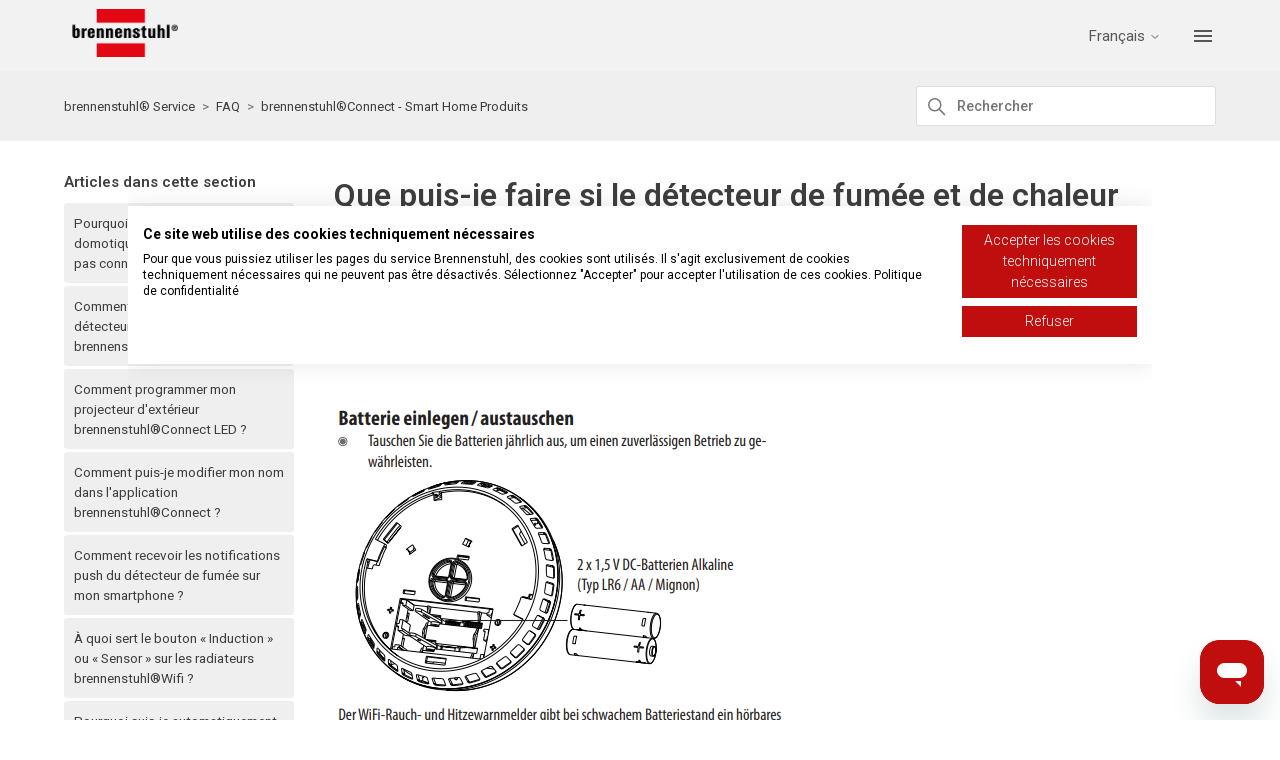

--- FILE ---
content_type: text/html; charset=utf-8
request_url: https://service.brennenstuhl.com/hc/fr/articles/9808615563421-Que-puis-je-faire-si-le-d%C3%A9tecteur-de-fum%C3%A9e-et-de-chaleur-WRHM01-WiFi-de-brennenstuhl-Connect-affiche-l-ancien-statut-apr%C3%A8s-le-remplacement-des-piles
body_size: 10451
content:
<!DOCTYPE html>
<html dir="ltr" lang="fr">
<head>
  <meta charset="utf-8" />
  <!-- v26892 -->


  <title>Que puis-je faire si le détecteur de fumée et de chaleur WRHM01 WiFi de brennenstuhl®Connect affiche l&#39;ancien statut après le remplacement des piles ? &ndash; brennenstuhl® Service</title>

  

  <meta name="description" content="Retirez le détecteur de fumée et de chaleur WiFi en le tournant dans le sens inverse des aiguilles d'une montre.sens des aiguilles d'une..." /><meta property="og:image" content="https://service.brennenstuhl.com/hc/theming_assets/01K52D7WWZFR13D7JQTWJKXWMA" />
<meta property="og:type" content="website" />
<meta property="og:site_name" content="brennenstuhl® Service" />
<meta property="og:title" content="Que puis-je faire si le détecteur de fumée et de chaleur WRHM01 WiFi de brennenstuhl®Connect affiche l'ancien statut après le remplacement des piles ?" />
<meta property="og:description" content="Retirez le détecteur de fumée et de chaleur WiFi en le tournant dans le sens inverse des aiguilles d'une montre.sens des aiguilles d'une montre de la plaque de montage.Retirez les piles usagées du ..." />
<meta property="og:url" content="https://service.brennenstuhl.com/hc/fr/articles/9808615563421-Que-puis-je-faire-si-le-d%C3%A9tecteur-de-fum%C3%A9e-et-de-chaleur-WRHM01-WiFi-de-brennenstuhl-Connect-affiche-l-ancien-statut-apr%C3%A..." />
<link rel="canonical" href="https://service.brennenstuhl.com/hc/fr/articles/9808615563421-Que-puis-je-faire-si-le-d%C3%A9tecteur-de-fum%C3%A9e-et-de-chaleur-WRHM01-WiFi-de-brennenstuhl-Connect-affiche-l-ancien-statut-apr%C3%A8s-le-remplacement-des-piles">
<link rel="alternate" hreflang="de" href="https://service.brennenstuhl.com/hc/de/articles/9808615563421-Was-kann-ich-tun-wenn-der-brennenstuhl-Connect-WiFi-Rauch-und-Hitzewarnmelder-WRHM01-nach-dem-Batteriewechsel-den-alten-Status-anzeigt">
<link rel="alternate" hreflang="en-us" href="https://service.brennenstuhl.com/hc/en-us/articles/9808615563421-What-can-I-do-if-the-brennenstuhl-Connect-WiFi-Smoke-and-Heat-Alarm-WRHM01-shows-the-old-status-after-changing-the-battery">
<link rel="alternate" hreflang="es" href="https://service.brennenstuhl.com/hc/es/articles/9808615563421--Qu%C3%A9-puedo-hacer-si-la-alarma-de-humo-y-calor-brennenstuhl-Connect-WiFi-WRHM01-muestra-el-estado-antiguo-despu%C3%A9s-de-cambiar-la-bater%C3%ADa">
<link rel="alternate" hreflang="fr" href="https://service.brennenstuhl.com/hc/fr/articles/9808615563421-Que-puis-je-faire-si-le-d%C3%A9tecteur-de-fum%C3%A9e-et-de-chaleur-WRHM01-WiFi-de-brennenstuhl-Connect-affiche-l-ancien-statut-apr%C3%A8s-le-remplacement-des-piles">
<link rel="alternate" hreflang="nl" href="https://service.brennenstuhl.com/hc/nl/articles/9808615563421-Wat-kan-ik-doen-als-de-brennenstuhl-Connect-WiFi-rook-en-hittemelder-WRHM01-de-oude-status-weergeeft-nadat-de-batterij-is-vervangen">
<link rel="alternate" hreflang="pl" href="https://service.brennenstuhl.com/hc/pl/articles/9808615563421-Co-mog%C4%99-zrobi%C4%87-je%C5%9Bli-alarm-dymu-i-ciep%C5%82a-brennenstuhl-Connect-WiFi-WRHM01-wy%C5%9Bwietla-stary-stan-po-wymianie-baterii">
<link rel="alternate" hreflang="x-default" href="https://service.brennenstuhl.com/hc/de/articles/9808615563421-Was-kann-ich-tun-wenn-der-brennenstuhl-Connect-WiFi-Rauch-und-Hitzewarnmelder-WRHM01-nach-dem-Batteriewechsel-den-alten-Status-anzeigt">

  <link rel="stylesheet" href="//static.zdassets.com/hc/assets/application-f34d73e002337ab267a13449ad9d7955.css" media="all" id="stylesheet" />
  <link rel="stylesheet" type="text/css" href="/hc/theming_assets/13006678/4595293626781/style.css?digest=33332556104733">

  <link rel="icon" type="image/x-icon" href="/hc/theming_assets/01K52D7X84XKB8NHG6PRN1G9SK">

    

  

<meta charset="utf-8">
<meta http-equiv="X-UA-Compatible" content="IE=edge,chrome=1">
<meta name="viewport" content="width=device-width, initial-scale=1.0">
<meta content="width=device-width, initial-scale=1.0" name="viewport" />
<meta name="description" content="Manuels d'utilisation à télécharger au format PDF ✓ Espace FAQ autour des produits brennenstuhl® ✓ Contact avec le service clientèle ✓ Services brennenstuhl®."/>
<meta name="keywords" content="Modes d'emploi à télécharger au format PDF FAQ sur les produits brennenstuhl® Contact avec le service clientèle brennenstuhl®."/>
<meta name="author" content="Hugo Brennenstuhl GmbH" />
<meta name="copyright" content="Hugo Brennenstuhl GmbH" />
<meta name="robots" content="follow"/>
<meta http-equiv="cache-control" content="no-cache"/>







<link href="https://fonts.googleapis.com/css2?family=Roboto:ital,wght@0,100..900;1,100..900&display=swap" rel="stylesheet">



<link rel="stylesheet" href="https://use.fontawesome.com/releases/v6.1.2/css/all.css" />
<script src="https://kit.fontawesome.com/bfc862380e.js"></script>
<script src="https://consent.cookiefirst.com/sites/service.brennenstuhl.com-198a1f74-6611-4165-9011-da67733e161f/consent.js"></script>

<script src="https://cdnjs.cloudflare.com/ajax/libs/jquery/3.6.0/jquery.min.js"></script>

<script type="text/javascript">

  
  $(document).ready(function() {
    
    

    $('#YOUR_CAT_ID .category-icon').append('<i class="fa-solid fa-book-open-reader"></i>');

    $('#YOUR_CAT_ID .category-icon').append('<i class="fa-solid fa-circle-play"></i>');

    $('#YOUR_CAT_ID .category-icon').append('<i class="fa-solid fa-circle-question"></i>');

    $('#YOUR_CAT_ID .category-icon').append('<i class="fa-solid fa-gear"></i>');

  });

</script>

<script type="text/javascript">
 window.zESettings = {
    webWidget: {     
      answerBot: {
        suppress: false,
        title: {
          '*': ''
        },       
        avatar: {
          url: 'https://www.brennenstuhl.com/skins/website/en/images/logo_bren_nav.svg',
          name: {
            '*': 'Brennenstuhl Service'
          }
        }
      }
    }
  };
  
  
 document.addEventListener('DOMContentLoaded', function() {	
     		waitUntilExists('.cfZo2x').then((elm) => {
  					$(".cfZo2x").html(`Ce site web utilise des cookies techniquement nécessaires
`);  
  			});
  			waitUntilExists('.cf1XPf').then((elm) => {
  					$(".cf1XPf").find("p").html(`Pour que vous puissiez utiliser les pages du service Brennenstuhl, des cookies sont utilisés. Il s'agit exclusivement de cookies techniquement nécessaires qui ne peuvent pas être désactivés. Sélectionnez "Accepter" pour accepter l'utilisation de ces cookies. <a href="https://www.brennenstuhl.fr/fr-FR/politique-de-confidentialite" target="_blank">Politique de confidentialité</a>
`);  			
				});
  
			  waitUntilExists('.cf2L3T').then((elm) => { //acceptbutton
  					$('.cf2L3T').find("span").html(`Refuser
`);  					  					
  					$('button[data-cookiefirst-action="accept"]').attr("style","background: rgba(192, 13, 13, 1) !important; border-color:rgba(192, 13, 13, 1) !important;color: rgba(255,255,255, 1) !important; max-width:300px !important");
  			});
    		waitUntilExists('.cf2MAH').then((elm) => { //rejectbutton
  					$('.cf2MAH').find("span").first().html(`Accepter les cookies techniquement nécessaires
`);  		  
  					$('.cf2MAH').css("flex","0 0 100%").css("max-width","100%");
  					$('button[data-cookiefirst-action="reject"]').attr("style","background: rgba(192, 13, 13, 1) !important;border-color:rgba(192, 13, 13, 1) !important;color: rgba(255,255,255, 1) !important;max-width:300px !important");
  					$('.cf2MAH').find('button[data-cookiefirst-action="reject"]').on("click",function(){
  								window.location.href="http://www.brennenstuhl.de";
  					});
  					$('.cf2MAH').find("button").css("border-color","#c00d0d !important");
  					$('.cf2MAH').last().remove();  		  
  			});
  		waitUntilExists('.cf2mE1').then((elm) => { //rejectbutton
  			$(".cf2mE1").css('flex','0 0 20%');
  		});
  
  });//document loaded
  
  function waitUntilExists(selector) {  
  	try { 
  		return new Promise( resolve => {
  
        if(document.querySelector(selector))  		
          return resolve(document.querySelector(selector));
        const observer = new MutationObserver(mutuations => {
          if (document.querySelector(selector)) {
            resolve(document.querySelector(selector))  				
            observer.disconnect();
          }		
        });
        observer.observe(document.body, {
          childList: true,
          subtree: true  	
        });  		
     
  		});
  	} catch(e) { console.error(e); }
  }
  
</script>

  
</head>
<body class="">
  
  
  

  <a class="skip-navigation" tabindex="1" href="#main-content">Aller au contenu principal</a>


<header class="hc_header ">
   <div class="header cd-header">
      
      <div class="logo">
         <a title="Accueil" href="/hc/fr">
         <img src="/hc/theming_assets/01K52D7WWZFR13D7JQTWJKXWMA" alt="Page d’accueil du Centre d’aide brennenstuhl® Service">
         </a>
      </div>
      <div class="nav-wrapper">
         <button class="menu-button" aria-controls="user-nav" aria-expanded="false" aria-label="Ouvrir/Fermer le menu de navigation">
            <svg xmlns="http://www.w3.org/2000/svg" width="16" height="16" focusable="false" viewBox="0 0 16 16" class="icon-menu">
               <path fill="none" stroke="currentColor" stroke-linecap="round" d="M1.5 3.5h13m-13 4h13m-13 4h13"/>
            </svg>
         </button>
<!-- 
auskommentiert Leafworks || Eren 15.11.2022
#########################################################
#######		entfernen "Anfrage einreichen", "Login" #######
#########################################################
         <nav class="user-nav" id="user-nav">
  	 		  
            
                        
            <a class="submit-a-request xs_hide" href="/hc/fr/requests/new">Envoyer une demande</a>
	
         </nav>
         
         <a rel="nofollow" data-auth-action="signin" title="Ouvre une boîte de dialogue" role="button" href="/hc/fr/signin?return_to=https%3A%2F%2Fservice.brennenstuhl.com%2Fhc%2Ffr%2Farticles%2F9808615563421-Que-puis-je-faire-si-le-d%25C3%25A9tecteur-de-fum%25C3%25A9e-et-de-chaleur-WRHM01-WiFi-de-brennenstuhl-Connect-affiche-l-ancien-statut-apr%25C3%25A8s-le-remplacement-des-piles">
           Connexion
        </a>
				
         
#########################################################
#######		entfernen "Anfrage einreichen", "Login" #######
#########################################################
auskommentiert Leafworks || Eren 15.11.2022 -->
         
         
         <div class="dropdown language-selector">
            <button class="dropdown-toggle" aria-haspopup="true">
               Français
               <svg xmlns="http://www.w3.org/2000/svg" width="12" height="12" focusable="false" viewBox="0 0 12 12" class="dropdown-chevron-icon">
                  <path fill="none" stroke="currentColor" stroke-linecap="round" d="M3 4.5l2.6 2.6c.2.2.5.2.7 0L9 4.5"/>
               </svg>
            </button>
            <span class="dropdown-menu dropdown-menu-end" role="menu">
            
            <a href="/hc/change_language/de?return_to=%2Fhc%2Fde%2Farticles%2F9808615563421-Was-kann-ich-tun-wenn-der-brennenstuhl-Connect-WiFi-Rauch-und-Hitzewarnmelder-WRHM01-nach-dem-Batteriewechsel-den-alten-Status-anzeigt" dir="ltr" rel="nofollow" role="menuitem">
            Deutsch
            </a>
            
            <a href="/hc/change_language/en-us?return_to=%2Fhc%2Fen-us%2Farticles%2F9808615563421-What-can-I-do-if-the-brennenstuhl-Connect-WiFi-Smoke-and-Heat-Alarm-WRHM01-shows-the-old-status-after-changing-the-battery" dir="ltr" rel="nofollow" role="menuitem">
            English (US)
            </a>
            
            <a href="/hc/change_language/es?return_to=%2Fhc%2Fes%2Farticles%2F9808615563421--Qu%25C3%25A9-puedo-hacer-si-la-alarma-de-humo-y-calor-brennenstuhl-Connect-WiFi-WRHM01-muestra-el-estado-antiguo-despu%25C3%25A9s-de-cambiar-la-bater%25C3%25ADa" dir="ltr" rel="nofollow" role="menuitem">
            Español
            </a>
            
            <a href="/hc/change_language/nl?return_to=%2Fhc%2Fnl%2Farticles%2F9808615563421-Wat-kan-ik-doen-als-de-brennenstuhl-Connect-WiFi-rook-en-hittemelder-WRHM01-de-oude-status-weergeeft-nadat-de-batterij-is-vervangen" dir="ltr" rel="nofollow" role="menuitem">
            Nederlands
            </a>
            
            <a href="/hc/change_language/pl?return_to=%2Fhc%2Fpl%2Farticles%2F9808615563421-Co-mog%25C4%2599-zrobi%25C4%2587-je%25C5%259Bli-alarm-dymu-i-ciep%25C5%2582a-brennenstuhl-Connect-WiFi-WRHM01-wy%25C5%259Bwietla-stary-stan-po-wymianie-baterii" dir="ltr" rel="nofollow" role="menuitem">
            Polski
            </a>
            
            </span>
         </div>
         
          
         <a class="cd-primary-nav-trigger" href="#">
           <span class="cd-menu-text"></span><span class="cd-menu-icon"></span>
         </a>
         
      </div>
   </div>
</header>

<nav>
   <ul class="cd-primary-nav">
     <!-- LINKS sind NICHT MEHR IN DEN EINSTELLUNGEN, SONDERN ÜBER DIE DYNAMISCHEN INHALTE ZU VERWALTEN-->
         
      <li><a href="https://service.brennenstuhl.com/hc/fr
">Accueil
</a></li>
      
         
      <li><a href="https://service.brennenstuhl.com/hc/fr/categories/7771288207517-FAQ
">FAQ
</a></li>
      
         
      <li><a href="https://service.brennenstuhl.com/hc/fr/categories/7771431092125-Modes-d-emploi">Modes d’emploi
</a></li>
      
         
      <li><a href="https://www.brennenstuhl.fr/fr-FR
">Retour au site web
</a></li>
            
      
       	<li class="xl_hide"><a href="/hc/change_language/de?return_to=%2Fhc%2Fde%2Farticles%2F9808615563421-Was-kann-ich-tun-wenn-der-brennenstuhl-Connect-WiFi-Rauch-und-Hitzewarnmelder-WRHM01-nach-dem-Batteriewechsel-den-alten-Status-anzeigt" dir="ltr" rel="nofollow"   role="menuitem">
       		 Deutsch
        </a>
     </li>
      
       	<li class="xl_hide"><a href="/hc/change_language/en-us?return_to=%2Fhc%2Fen-us%2Farticles%2F9808615563421-What-can-I-do-if-the-brennenstuhl-Connect-WiFi-Smoke-and-Heat-Alarm-WRHM01-shows-the-old-status-after-changing-the-battery" dir="ltr" rel="nofollow"   role="menuitem">
       		 English (US)
        </a>
     </li>
      
       	<li class="xl_hide"><a href="/hc/change_language/es?return_to=%2Fhc%2Fes%2Farticles%2F9808615563421--Qu%25C3%25A9-puedo-hacer-si-la-alarma-de-humo-y-calor-brennenstuhl-Connect-WiFi-WRHM01-muestra-el-estado-antiguo-despu%25C3%25A9s-de-cambiar-la-bater%25C3%25ADa" dir="ltr" rel="nofollow"   role="menuitem">
       		 Español
        </a>
     </li>
      
       	<li class="xl_hide"><a href="/hc/change_language/nl?return_to=%2Fhc%2Fnl%2Farticles%2F9808615563421-Wat-kan-ik-doen-als-de-brennenstuhl-Connect-WiFi-rook-en-hittemelder-WRHM01-de-oude-status-weergeeft-nadat-de-batterij-is-vervangen" dir="ltr" rel="nofollow"   role="menuitem">
       		 Nederlands
        </a>
     </li>
      
       	<li class="xl_hide"><a href="/hc/change_language/pl?return_to=%2Fhc%2Fpl%2Farticles%2F9808615563421-Co-mog%25C4%2599-zrobi%25C4%2587-je%25C5%259Bli-alarm-dymu-i-ciep%25C5%2582a-brennenstuhl-Connect-WiFi-WRHM01-wy%25C5%259Bwietla-stary-stan-po-wymianie-baterii" dir="ltr" rel="nofollow"   role="menuitem">
       		 Polski
        </a>
     </li>
      
      
   </ul>
</nav>

<script>
  document.addEventListener('DOMContentLoaded', function () {
	
  		$('span.dropdown-menu.dropdown-menu-end a:contains("English")').text('English');
      $('.dropdown.language-selector .dropdown-toggle:contains("English")').text('English');
 			
});
</script>


  <main role="main">
    
<section class="breadcrumbs__block"> 
  <div class="container">
    <nav class="sub-nav"> 
      <ol class="breadcrumbs">
  
    <li title="brennenstuhl® Service">
      
        <a href="/hc/fr">brennenstuhl® Service</a>
      
    </li>
  
    <li title="FAQ">
      
        <a href="/hc/fr/categories/7771288207517-FAQ">FAQ</a>
      
    </li>
  
    <li title="brennenstuhl®Connect - Smart Home Produits">
      
        <a href="/hc/fr/sections/6950386085789-brennenstuhl-Connect-Smart-Home-Produits">brennenstuhl®Connect - Smart Home Produits</a>
      
    </li>
  
</ol>

      <div class="search-container">
        <svg xmlns="http://www.w3.org/2000/svg" width="12" height="12" focusable="false" viewBox="0 0 12 12" class="search-icon">
          <circle cx="4.5" cy="4.5" r="4" fill="none" stroke="currentColor"/>
          <path stroke="currentColor" stroke-linecap="round" d="M11 11L7.5 7.5"/>
        </svg>
        
        <form role="search" class="search" data-search="" action="/hc/fr/search" accept-charset="UTF-8" method="get"><input type="hidden" name="utf8" value="&#x2713;" autocomplete="off" /><input type="search" name="query" id="query" placeholder="Rechercher" aria-label="Rechercher" /></form>
      </div>
    </nav>
  </div>
</section>

<div class="container">
  <div class="article-container" id="article-container">
      
      
    
    <aside class="article-sidebar" aria-labelledby="section-articles-title">
        <div class="collapsible-sidebar">
          <button type="button" class="collapsible-sidebar-toggle" aria-labelledby="section-articles-title" aria-expanded="false">
            <svg xmlns="http://www.w3.org/2000/svg" width="20" height="20" focusable="false" viewBox="0 0 12 12" aria-hidden="true" class="collapsible-sidebar-toggle-icon chevron-icon">
              <path fill="none" stroke="currentColor" stroke-linecap="round" d="M3 4.5l2.6 2.6c.2.2.5.2.7 0L9 4.5"/>
            </svg>
            <svg xmlns="http://www.w3.org/2000/svg" width="20" height="20" focusable="false" viewBox="0 0 12 12" aria-hidden="true" class="collapsible-sidebar-toggle-icon x-icon">
              <path stroke="currentColor" stroke-linecap="round" d="M3 9l6-6m0 6L3 3"/>
            </svg>
          </button>
          <span id="section-articles-title" class="collapsible-sidebar-title sidenav-title">
            Articles dans cette section
          </span>
          <div class="collapsible-sidebar-body">
            <ul>
              
                <li>
                  <a href="/hc/fr/articles/33220275591709-Pourquoi-mes-appareils-domotiques-ext%C3%A9rieurs-ne-sont-ils-pas-connect%C3%A9s-%C3%A0-Internet-la-nuit" class="sidenav-item ">Pourquoi mes appareils domotiques extérieurs ne sont-ils pas connectés à Internet la nuit ?</a>
                </li>
              
                <li>
                  <a href="/hc/fr/articles/30905637089821-Comment-programmer-mon-d%C3%A9tecteur-de-fum%C3%A9e-et-de-chaleur-brennenstuhl-Connect" class="sidenav-item ">Comment programmer mon détecteur de fumée et de chaleur brennenstuhl®Connect ?</a>
                </li>
              
                <li>
                  <a href="/hc/fr/articles/30904059665437-Comment-programmer-mon-projecteur-d-ext%C3%A9rieur-brennenstuhl-Connect-LED" class="sidenav-item ">Comment programmer mon projecteur d&#39;extérieur brennenstuhl®Connect LED ?</a>
                </li>
              
                <li>
                  <a href="/hc/fr/articles/30565176596509-Comment-puis-je-modifier-mon-nom-dans-l-application-brennenstuhl-Connect" class="sidenav-item ">Comment puis-je modifier mon nom dans l&#39;application brennenstuhl®Connect ?</a>
                </li>
              
                <li>
                  <a href="/hc/fr/articles/30392700028701-Comment-recevoir-les-notifications-push-du-d%C3%A9tecteur-de-fum%C3%A9e-sur-mon-smartphone" class="sidenav-item ">Comment recevoir les notifications push du détecteur de fumée sur mon smartphone ?</a>
                </li>
              
                <li>
                  <a href="/hc/fr/articles/30034013513245-%C3%80-quoi-sert-le-bouton-Induction-ou-Sensor-sur-les-radiateurs-brennenstuhl-Wifi" class="sidenav-item ">À quoi sert le bouton « Induction » ou « Sensor » sur les radiateurs brennenstuhl®Wifi ?</a>
                </li>
              
                <li>
                  <a href="/hc/fr/articles/29917721427741-Pourquoi-suis-je-automatiquement-d%C3%A9connect%C3%A9-de-l-application-brennenstuhl-Connect" class="sidenav-item ">Pourquoi suis-je automatiquement déconnecté de l&#39;application brennenstuhl®Connect ?</a>
                </li>
              
                <li>
                  <a href="/hc/fr/articles/29916328822813-Comment-connecter-ma-prise-wifi-brennenstuhl-Connect-%C3%A0-l-application-brennenstuhl-Connect" class="sidenav-item ">Comment connecter ma prise wifi brennenstuhl®Connect à l&#39;application brennenstuhl®Connect ?</a>
                </li>
              
                <li>
                  <a href="/hc/fr/articles/28442750838557-Pourquoi-la-vanne-de-mon-thermostat-de-chauffage-ne-s-ouvre-t-elle-plus-apr%C3%A8s-l-%C3%A9t%C3%A9" class="sidenav-item ">Pourquoi la vanne de mon thermostat de chauffage ne s&#39;ouvre-t-elle plus après l&#39;été ?</a>
                </li>
              
                <li>
                  <a href="/hc/fr/articles/27606254796445-Pour-commander-les-produits-brennenstuhl-Connect-le-smartphone-doit-il-%C3%A9galement-%C3%AAtre-connect%C3%A9-au-r%C3%A9seau-W-LAN" class="sidenav-item ">Pour commander les produits brennenstuhl®Connect, le smartphone doit-il également être connecté au réseau W-LAN ?</a>
                </li>
              
            </ul>
            
              <a href="/hc/fr/sections/6950386085789-brennenstuhl-Connect-Smart-Home-Produits" class="article-sidebar-item">Afficher plus</a>
            
          </div>
        </div>
    </aside>
    

    <article id="main-content" class="article ">
      <header class="article-header">
        <h1 title="Que puis-je faire si le détecteur de fumée et de chaleur WRHM01 WiFi de brennenstuhl®Connect affiche l&#39;ancien statut après le remplacement des piles ?" class="article-title">
          Que puis-je faire si le détecteur de fumée et de chaleur WRHM01 WiFi de brennenstuhl®Connect affiche l&#39;ancien statut après le remplacement des piles ?
          
        </h1>

        <div class="article-author">
          
          <div class="article-meta">
            

            <ul class="meta-group">
              
                <li class="meta-data"><time datetime="2024-08-23T16:06:00Z" title="2024-08-23T16:06:00Z" data-datetime="relative">23 août 2024 16:06</time></li>
                <li class="meta-data">Mise à jour</li>
              
            </ul>
          </div>
        </div>
        
          
        
          
      </header>

      <section class="article-info">
        <div class="article-content">
        
                
          <div class="article-body"><p><img src="/hc/article_attachments/21088396530205"></p>
<p>Retirez le détecteur de fumée et de chaleur WiFi en le tournant dans le sens inverse des aiguilles d'une montre.<br>sens des aiguilles d'une montre de la plaque de montage.<br>Retirez les piles usagées du détecteur.<br>Patientez pendant 10 minutes.<br>Appuyez sur le bouton test pour une vidange complète.<br>Insérez les nouvelles piles.<br>Placez le détecteur de fumée et de chaleur WiFi sur la plaque de montage et<br>tournez-le dans le sens des aiguilles d'une montre jusqu'à ce qu'il soit bien enclenché.<br>Le nouvel état des piles devrait maintenant s'afficher.</p>
<p><br>Si cela ne fonctionne pas, procédez comme suit :</p>
<p>Effacez et retirez le détecteur de l'application, y compris toutes les données.<br>Retirez le détecteur de fumée et de chaleur WiFi en le tournant dans le sens inverse des aiguilles d'une montre.<br>sens des aiguilles d'une montre de la plaque de montage.<br>Retirez les piles du détecteur.<br>Attendez 10 minutes.<br>Appuyez sur le bouton test pour un vidage complet.<br>Insérez les piles dans le détecteur.<br>Effectuez le processus d'apprentissage et ajoutez à nouveau le détecteur dans l'application.<br>Placez le détecteur de fumée et de chaleur WiFi sur la plaque de montage et<br>tournez-le dans le sens des aiguilles d'une montre jusqu'à ce qu'il soit bien enclenché.<br>Le nouvel état de la batterie devrait maintenant s'afficher.</p>
<p>&nbsp;</p>
<p><br>Dans les deux cas, effectuez encore un test de fonctionnement selon les instructions suivantes :</p>
<p><img src="/hc/article_attachments/21088396529053"></p></div>

          <div class="article-attachments">
            <ul class="attachments">
              
            </ul>
          </div>
        </div>
      </section>

      <footer>
        <div class="article-footer">
            
          
          
            
              
          
        </div>
          
          
        
          <div class="article-votes">
            <span class="article-votes-question" id="article-votes-label">Cet article vous a-t-il été utile ?</span>
            <div class="article-votes-controls" role="group" aria-labelledby="article-votes-label">
              <button type="button" class="button article-vote article-vote-up" data-helper="vote" data-item="article" data-type="up" data-id="9808615563421" data-upvote-count="9" data-vote-count="19" data-vote-sum="-1" data-vote-url="/hc/fr/articles/9808615563421/vote" data-value="null" data-label="Utilisateurs qui ont trouvé cela utile : 9 sur 19" data-selected-class="button-primary" aria-label="Cet article m’a été utile" aria-pressed="false">Oui</button>
              <button type="button" class="button article-vote article-vote-down" data-helper="vote" data-item="article" data-type="down" data-id="9808615563421" data-upvote-count="9" data-vote-count="19" data-vote-sum="-1" data-vote-url="/hc/fr/articles/9808615563421/vote" data-value="null" data-label="Utilisateurs qui ont trouvé cela utile : 9 sur 19" data-selected-class="button-primary" aria-label="Cet article ne m’a pas été utile" aria-pressed="false">Non</button>
            </div>
            <small class="article-votes-count">
              <span class="article-vote-label" data-helper="vote" data-item="article" data-type="label" data-id="9808615563421" data-upvote-count="9" data-vote-count="19" data-vote-sum="-1" data-vote-url="/hc/fr/articles/9808615563421/vote" data-value="null" data-label="Utilisateurs qui ont trouvé cela utile : 9 sur 19">Utilisateurs qui ont trouvé cela utile : 9 sur 19</span>
            </small>
          </div>
        

        <div class="article-more-questions">
          Vous avez d’autres questions ? <a href="/hc/fr/requests/new">Envoyer une demande</a>
        </div>
          
          
        <div class="article-return-to-top">
          <a href="#article-container">
            Retour en haut
            <svg xmlns="http://www.w3.org/2000/svg" class="article-return-to-top-icon" width="20" height="20" focusable="false" viewBox="0 0 12 12" aria-hidden="true">
              <path fill="none" stroke="currentColor" stroke-linecap="round" d="M3 4.5l2.6 2.6c.2.2.5.2.7 0L9 4.5"/>
            </svg>
          </a>
        </div>
      </footer>

      <div class="article-relatives">
          
            
        
          <div data-recent-articles></div>
        
          
            
        
          
  <section class="related-articles">
    
      <h2 class="related-articles-title">Articles associés </h2>
    
    <ul>
      
        <li>
          <a href="/hc/fr/related/click?data=BAh7CjobZGVzdGluYXRpb25fYXJ0aWNsZV9pZGwrCB3SBG8LCDoYcmVmZXJyZXJfYXJ0aWNsZV9pZGwrCJ3gC7%2FrCDoLbG9jYWxlSSIHZnIGOgZFVDoIdXJsSSJ%2BL2hjL2ZyL2FydGljbGVzLzg4NDUyMDAyNDkzNzMtUXVlLXB1aXMtamUtZmFpcmUtc2ktbW9uLWFwcGFyZWlsLWJyZW5uZW5zdHVobC1Db25uZWN0LW5lLXBldXQtcGFzLSVDMyVBQXRyZS1wcm9ncmFtbSVDMyVBOQY7CFQ6CXJhbmtpBg%3D%3D--b8380a6f0db89353eb73f2ef968f44fced41f938" rel="nofollow">Que puis-je faire si mon appareil brennenstuhl®Connect ne peut pas être programmé ?</a>
        </li>
      
        <li>
          <a href="/hc/fr/related/click?data=BAh7CjobZGVzdGluYXRpb25fYXJ0aWNsZV9pZGwrCJ2I2oEoCzoYcmVmZXJyZXJfYXJ0aWNsZV9pZGwrCJ3gC7%[base64]" rel="nofollow">Comment effectuer la mise à jour du micrologiciel du détecteur de fumée et de chaleur WRHM01 WiFi de brennenstuhl®Connect ?</a>
        </li>
      
        <li>
          <a href="/hc/fr/related/click?data=BAh7CjobZGVzdGluYXRpb25fYXJ0aWNsZV9pZGwrCJ3NJnZSBjoYcmVmZXJyZXJfYXJ0aWNsZV9pZGwrCJ3gC7%[base64]%3D%3D--c7a25b1c543c92ec2b5faa6208cfc991b4ffd350" rel="nofollow">Installation : Comment démarrer le mode d&#39;apprentissage/réinitialisation des produits portant les numéros d&#39;article 1294860 / 1294861 ?</a>
        </li>
      
        <li>
          <a href="/hc/fr/related/click?data=BAh7CjobZGVzdGluYXRpb25fYXJ0aWNsZV9pZGwrCJ2hCb5aBjoYcmVmZXJyZXJfYXJ0aWNsZV9pZGwrCJ3gC7%[base64]%3D%3D--5760c083abce715a6fd37a788f8aa3ed86220389" rel="nofollow">Que puis-je faire si un détecteur de fumée présente un dysfonctionnement ou une fausse alarme ?</a>
        </li>
      
        <li>
          <a href="/hc/fr/related/click?data=BAh7CjobZGVzdGluYXRpb25fYXJ0aWNsZV9pZGwrCB1hjS8QCDoYcmVmZXJyZXJfYXJ0aWNsZV9pZGwrCJ3gC7%[base64]" rel="nofollow">Comment puis-je arrêter le détecteur de fumée RM L 3100 si la fausse alarme ne peut pas être stoppée ?</a>
        </li>
      
    </ul>
  </section>


        
      </div>
        
          
      
    </article>
  </div>
</div>

  </main>

  <footer class="footer text-center">
   <div class="container">
       <div class="social_icons">
        	<section class="site-footer__address">
            <div class="contact-box">
              <div class="container-footer">
          	 <h2>Vous n’avez pas trouvé réponse à votre question ?</h2>            
                <a class="submit-a-request" href="/hc/fr/requests/new">Veuillez remplir le formulaire de contact ci-dessous.
 </a>
              </div>
            </div>              
            <p>&nbsp;</p>
          </section>
          <ul class="social">
             
                <li><a href="https://www.facebook.com/brennenstuhl.official/" target="_blank"><i class="fab fa-facebook-f"></i></a></li>
             
             
             
                <li><a href="https://de.linkedin.com/company/hugo-brennenstuhl-gmbh-&amp;-co.-kg" target="_blank"><i class="fab fa-linkedin-in"></i></a></li>
             
             
             
                <li><a href="https://www.instagram.com/brennenstuhl.official/" target="_blank"><i class="fab fa-instagram"></i></a></li>
             
             
                <li><a href="https://www.youtube.com/c/Brennenstuhlofficial" target="_blank"><i class="fab fa-youtube"></i></a></li>
             
             
          
          </ul>
         <div class="site-footer__nav-links">
           <ul>
             <li><a href="https://www.brennenstuhl.fr/fr-FR/politique-de-confidentialite" target="_blank" rel="noopener">Politique de confidentialité</a></li> 
             <li><a href="https://www.brennenstuhl.fr/fr-FR/services/garantie-fabricant" target="_blank" rel="noopener">Garantie fabricant</a></li>
             <li><a href="https://www.brennenstuhl.fr/fr-FR/mentions-legales" target="_blank" rel="noopener">Mentions légales</a></li>
             
           </ul>
         </div>
       </div>
     
      <!--<p>&copy; <span id="year"></span> Customer Support Theme. All Rights Reserved.</p>-->
   </div>
</footer>   



  <!-- / -->

  
  <script src="//static.zdassets.com/hc/assets/fr.9c34299558014f9801ff.js"></script>
  

  <script type="text/javascript">
  /*

    Greetings sourcecode lurker!

    This is for internal Zendesk and legacy usage,
    we don't support or guarantee any of these values
    so please don't build stuff on top of them.

  */

  HelpCenter = {};
  HelpCenter.account = {"subdomain":"brennenstuhlservice","environment":"production","name":"brennenstuhl®"};
  HelpCenter.user = {"identifier":"da39a3ee5e6b4b0d3255bfef95601890afd80709","email":null,"name":"","role":"anonymous","avatar_url":"https://assets.zendesk.com/hc/assets/default_avatar.png","is_admin":false,"organizations":[],"groups":[]};
  HelpCenter.internal = {"asset_url":"//static.zdassets.com/hc/assets/","web_widget_asset_composer_url":"https://static.zdassets.com/ekr/snippet.js","current_session":{"locale":"fr","csrf_token":null,"shared_csrf_token":null},"usage_tracking":{"event":"article_viewed","data":"BAh7CDoLbG9jYWxlSSIHZnIGOgZFVDoPYXJ0aWNsZV9pZGwrCJ3gC7/rCDoKX21ldGF7DDoPYWNjb3VudF9pZGkDVnfGOhNoZWxwX2NlbnRlcl9pZGwrCJ3UUEP8BToNYnJhbmRfaWRsKwidIdjsLQQ6DHVzZXJfaWQwOhN1c2VyX3JvbGVfbmFtZUkiDkFOT05ZTU9VUwY7BlQ7AEkiB2ZyBjsGVDoaYW5vbnltb3VzX3RyYWNraW5nX2lkMA==--d0604a33d32dbe06271b245bf3742f228ca64d55","url":"https://service.brennenstuhl.com/hc/activity"},"current_record_id":"9808615563421","current_record_url":"/hc/fr/articles/9808615563421-Que-puis-je-faire-si-le-d%C3%A9tecteur-de-fum%C3%A9e-et-de-chaleur-WRHM01-WiFi-de-brennenstuhl-Connect-affiche-l-ancien-statut-apr%C3%A8s-le-remplacement-des-piles","current_record_title":"Que puis-je faire si le détecteur de fumée et de chaleur WRHM01 WiFi de brennenstuhl®Connect affiche l'ancien statut après le remplacement des piles ?","current_text_direction":"ltr","current_brand_id":4595293626781,"current_brand_name":"brennenstuhl®","current_brand_url":"https://brennenstuhlservice.zendesk.com","current_brand_active":true,"current_path":"/hc/fr/articles/9808615563421-Que-puis-je-faire-si-le-d%C3%A9tecteur-de-fum%C3%A9e-et-de-chaleur-WRHM01-WiFi-de-brennenstuhl-Connect-affiche-l-ancien-statut-apr%C3%A8s-le-remplacement-des-piles","show_autocomplete_breadcrumbs":true,"user_info_changing_enabled":false,"has_user_profiles_enabled":false,"has_end_user_attachments":true,"user_aliases_enabled":false,"has_anonymous_kb_voting":true,"has_multi_language_help_center":true,"show_at_mentions":false,"embeddables_config":{"embeddables_web_widget":true,"embeddables_help_center_auth_enabled":false,"embeddables_connect_ipms":false},"answer_bot_subdomain":"static","gather_plan_state":"subscribed","has_article_verification":false,"has_gather":true,"has_ckeditor":false,"has_community_enabled":false,"has_community_badges":true,"has_community_post_content_tagging":false,"has_gather_content_tags":true,"has_guide_content_tags":true,"has_user_segments":true,"has_answer_bot_web_form_enabled":false,"has_garden_modals":false,"theming_cookie_key":"hc-da39a3ee5e6b4b0d3255bfef95601890afd80709-2-preview","is_preview":false,"has_search_settings_in_plan":true,"theming_api_version":2,"theming_settings":{"logo":"/hc/theming_assets/01K52D7WWZFR13D7JQTWJKXWMA","logo_height":"48px","favicon":"/hc/theming_assets/01K52D7X84XKB8NHG6PRN1G9SK","menu_color":"rgba(87, 87, 86, 1)","dropdown_menu_color":"rgba(135, 135, 135, 1)","custom_menu":"","dropdown1":"{{dc.hc-menu_homepage}}","dropdown1_url":"https://brennenstuhlservice.zendesk.com/hc/de","dropdown2":"FAQ","dropdown2_url":"https://brennenstuhlservice.zendesk.com/hc/de/categories/7771288207517-FAQ","dropdown3":"Bedienungsanleitungen","dropdown3_url":"https://brennenstuhlservice.zendesk.com/hc/de/categories/7771431092125-Bedienungsanleitungen","dropdown4":"Zurück zur Website","dropdown4_url":"https://www.brennenstuhl.com/de-DE","hero_show_image":"yes","homepage_background_image":"/hc/theming_assets/01JYGKFAQYYA9ERJ5C1BZECNZZ","hero_unit_bg_color":"rgba(242, 242, 242, 1)","hero_title":"brennenstuhl® Service - Qualität \u0026 Erfahrung","hero_unit_title_color":"rgba(255, 255, 255, 1)","search_placeholder":"Wie können wir Ihnen helfen?","instant_search":true,"scoped_kb_search":false,"scoped_community_search":false,"brand_color":"rgba(192, 13, 13, 1)","brand_text_color":"rgba(255, 255, 255, 1)","text_color":"rgba(63, 62, 62, 1)","link_color":"rgba(63, 62, 62, 1)","text_font":"Arial, 'Helvetica Neue', Helvetica, sans-serif","categories_bg_color":"rgba(192, 13, 13, 1)","categories_icon_color":"rgba(255, 255, 255, 1)","toggle_promoted_articles":"yes","toggle_recently_viewed_article":"yes","toggle_community_block":"no","community_image":"/hc/theming_assets/01K52D7XXAD8AZS1DXN0MQQBQK","toggle_recent_activity":"yes","footer_color":"rgba(87, 87, 86, 1)","footer_text_color":"rgba(255, 255, 255, 1)","facebook_url":"https://www.facebook.com/brennenstuhl.official/","twitter_url":"-","linkedin_url":"https://de.linkedin.com/company/hugo-brennenstuhl-gmbh-\u0026-co.-kg","pinterest_url":"-","instagram_url":"https://www.instagram.com/brennenstuhl.official/","youtube_url":"https://www.youtube.com/c/Brennenstuhlofficial","github_url":"-","copyright_text":"Customer Support Theme. All Rights Reserved.","show_articles_in_section":"yes","show_article_author":false,"show_article_comments":false,"show_follow_article":false,"show_recently_viewed_articles":true,"show_related_articles":true,"show_article_sharing":false,"show_follow_section":false,"show_follow_post":false,"show_post_sharing":false,"show_follow_topic":false,"rfs_datenschutzerklaerung":"7581741189277","rfs_attachments_show":"reklamation,frage_zum_produkt,ersatzteile, produktverbesserung, produktwunsch, cybersecurity, sonderanfertigung, allgemeine_anfrage","rfs_attachments_required":"reklamation"},"has_pci_credit_card_custom_field":false,"help_center_restricted":false,"is_assuming_someone_else":false,"flash_messages":[],"user_photo_editing_enabled":true,"user_preferred_locale":"de","base_locale":"fr","login_url":"https://brennenstuhlservice.zendesk.com/access?brand_id=4595293626781\u0026return_to=https%3A%2F%2Fservice.brennenstuhl.com%2Fhc%2Ffr%2Farticles%2F9808615563421-Que-puis-je-faire-si-le-d%25C3%25A9tecteur-de-fum%25C3%25A9e-et-de-chaleur-WRHM01-WiFi-de-brennenstuhl-Connect-affiche-l-ancien-statut-apr%25C3%25A8s-le-remplacement-des-piles","has_alternate_templates":false,"has_custom_statuses_enabled":false,"has_hc_generative_answers_setting_enabled":true,"has_generative_search_with_zgpt_enabled":false,"has_suggested_initial_questions_enabled":false,"has_guide_service_catalog":true,"has_service_catalog_search_poc":false,"has_service_catalog_itam":false,"has_csat_reverse_2_scale_in_mobile":false,"has_knowledge_navigation":false,"has_unified_navigation":false,"has_unified_navigation_eap_access":true,"has_csat_bet365_branding":false,"version":"v26892","dev_mode":false};
</script>

  
  
  <script src="//static.zdassets.com/hc/assets/hc_enduser-9d4172d9b2efbb6d87e4b5da3258eefa.js"></script>
  <script type="text/javascript" src="/hc/theming_assets/13006678/4595293626781/script.js?digest=33332556104733"></script>
  
</body>
</html>